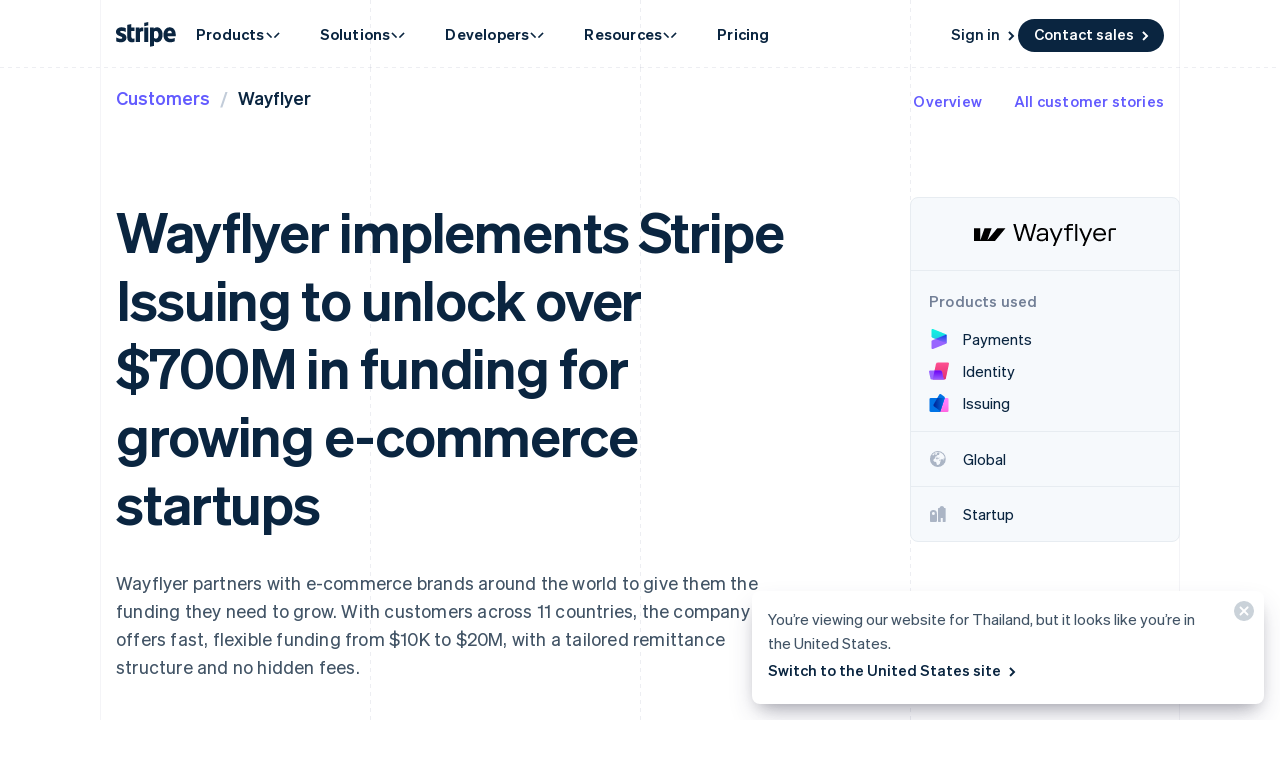

--- FILE ---
content_type: text/javascript; charset=utf-8
request_url: https://b.stripecdn.com/mkt-statics-srv/assets/v1-chunk-WZDFEUPW.js
body_size: -413
content:
var E={PAGE_UP:33,PAGE_DOWN:34,UP:38,DOWN:40,RIGHT:39,LEFT:37,END:35,HOME:36,SPACE:32,RETURN:13,ESCAPE:27,TAB:9,BACK_QUOTE:192};export{E as a};


--- FILE ---
content_type: text/javascript; charset=utf-8
request_url: https://b.stripecdn.com/mkt-statics-srv/assets/v1-CodeFilesIcon-Y5OTF3KZ.js
body_size: 593
content:
import{a as f}from"./v1-chunk-UFC5ZAIF.js";import{a as n}from"./v1-chunk-E6JMO43D.js";import{a as i}from"./v1-chunk-4Q7ZI5NX.js";import"./v1-chunk-J4VQTW5B.js";import{a as p}from"./v1-chunk-YGF75VGH.js";import"./v1-chunk-YDUNUHVR.js";import"./v1-chunk-QAMXPDSP.js";import{c as h}from"./v1-chunk-KRFHEYKE.js";import{j as c}from"./v1-chunk-KWARAS4N.js";var s="cubic-bezier(0.68, -0.55, 0.27, 1.55)",o=class extends f{constructor(){super(...arguments);this.createSwapFilesAnimation=()=>new n({el:this.el,animations:[this.createCaretAnimation(),this.createCornerFoldAnimation(0,1),this.createFileFrontsAnimation(),this.createFileBacksAnimation()]});this.createSwapFilesBackAnimation=()=>new n({el:this.el,animations:[this.createCaretAnimation(),this.createCornerFoldAnimation(1,0),this.createFileFrontsAnimation().reverse(),this.createFileBacksAnimation().reverse()]});this.createFileFrontsAnimation=()=>new i({el:this.fileFronts,keyframes:[{transform:"translate(0, 0)"},{transform:"translate(-5px, -5px)"}],easing:s,duration:750});this.createFileBacksAnimation=()=>new i({el:this.fileBacks,keyframes:[{transform:"translate(0, 0)"},{transform:"translate(5px, 5px)"}],easing:s,duration:750});this.createCaretAnimation=()=>new i({el:this.carets,keyframes:e=>{let t=e*-27;return[{transform:`translate(${t}px, 0)`},{transform:`translate(${t+27}px, 0)`}]},easing:s,duration:750});this.createCornerFoldAnimation=(e=0,a=1)=>new p({el:this.el,executionFunction:t=>{let A=[[[21,36],[20.6699942,35.640408],[22.175,34.175]],[[23.6800058,32.709592],[24.0203993,33],[34.5277778,33]]],u=[[[21,45],[20,41],[30,42]],[[30,40],[29,33],[34.5,33]]].reduce((r,d,F)=>`${r}C${d.map(([m,l],C)=>{let[w,k]=A[F][C];return[m+(w-m)*t,l+(k-l)*t].join(",")}).join(" ")}`,"");this.fileFrontPaths.forEach(r=>{r.setAttribute("d",`M45.9536914,33.5342654 C46.6055433,33.8828796 47.1171204,34.3944567 47.4657346,35.0463086 C47.8143488,35.6981604 48,36.3447329 48,38.1277704 L48,62.8722296 C48,64.6552671 47.8143488,65.3018396 47.4657346,65.9536914 C47.1171204,66.6055433 46.6055433,67.1171204 45.9536914,67.4657346 C45.3018396,67.8143488 44.6552671,68 42.8722296,68 L26.1277704,68 C24.3447329,68 23.6981604,67.8143488 23.0463086,67.4657346 C22.3944567,67.1171204 21.8828796,66.6055433 21.5342654,65.9536914 C21.1856512,65.3018396 21,64.6552671 21,62.8722296 C21,52.9574099 21,48 21,48 ${u} C34.5,33 37.3333333,33 43,33 C44.7830375,33 45.3018396,33.1856512 45.9536914,33.5342654 `)})},start:e,end:a,easing:[.68,-.55,.27,1.55],duration:750})}connect(){return c(this,null,function*(){this.stepOne=new n({name:"CodeFilesIcon:main",el:this.el,animations:[this.createSwapFilesAnimation()]}),this.stepTwo=new n({name:"CodeFilesIcon:main",el:this.el,animations:[this.createSwapFilesBackAnimation()]}),this.animation=this.stepOne,this.el.addEventListener("AnimationStep:done",e=>{e.detail.name==="CodeFilesIcon:main"&&(this.animation=this.animation===this.stepOne?this.stepTwo:this.stepOne)})})}disconnect(){}};h.register("CodeFilesIcon",o);export{o as CodeFilesIcon};


--- FILE ---
content_type: text/javascript; charset=utf-8
request_url: https://b.stripecdn.com/mkt-statics-srv/assets/v1-PricingIcon-HKQN46WA.js
body_size: 273
content:
import{a as u}from"./v1-chunk-UFC5ZAIF.js";import{a as c}from"./v1-chunk-E6JMO43D.js";import{a as t}from"./v1-chunk-4Q7ZI5NX.js";import{a as e}from"./v1-chunk-DSWZA3DI.js";import{a as m}from"./v1-chunk-PCZ6HXRS.js";import"./v1-chunk-J4VQTW5B.js";import{a as s}from"./v1-chunk-W54ZCUX6.js";import"./v1-chunk-VCFIWL6P.js";import"./v1-chunk-QAMXPDSP.js";import{c as o}from"./v1-chunk-KRFHEYKE.js";import{j as n}from"./v1-chunk-KWARAS4N.js";var f="cubic-bezier(0.5, -1.75, 1, 0.5)",w="cubic-bezier(0.4, 0, 1, 1)",d="cubic-bezier(0.4, 0, 0, 1)",b="cubic-bezier(0.4, 0, 0.4, 1)",g=45,i=class extends u{constructor(){super(...arguments);this.swingStartDuration=750;this.swingOutDuration=500;this.swingBackDuration=350;this.swingEndDuration=550;this.overlapDuration=95;this.angle=g;this.createBacksAnimation=()=>new e({el:this.el,steps:[new t({el:this.tagBacks,keyframes:()=>[{transform:`rotate(${this.angle}deg)`},{transform:"rotate(0)"}],easing:f,duration:this.swingStartDuration}),new m({el:this.el,duration:this.swingStartDuration-this.overlapDuration}),new t({el:this.tagBacks,keyframes:()=>[{transform:"rotate(0)"},{transform:`rotate(${this.angle}deg)`}],easing:d,duration:this.swingEndDuration})]});this.createFrontsAnimation=()=>new e({el:this.el,steps:[new t({el:this.tagFronts,keyframes:()=>[{transform:"rotate(0)"},{transform:`rotate(${this.angle*-1.5}deg)`}],easing:b,duration:this.swingOutDuration,delay:this.swingStartDuration-this.overlapDuration,fill:"both"}),new t({el:this.tagFronts,keyframes:()=>[{transform:`rotate(${this.angle*-1.5}deg)`},{transform:"rotate(0)"}],easing:w,duration:this.swingBackDuration})]})}connect(){return n(this,null,function*(){this.animation=new c({el:this.el,animations:[this.createBacksAnimation(),this.createFrontsAnimation()]}),s.isDev&&import("./v1-AnimationPane-LQ243RG6.js").then(L=>n(this,[L],function*({AnimationPane:l}){let a=yield l.observe(this.el,{title:"Pricing Icon"}),r=()=>{this.animation.restart(),this.animation.play()},h=a.addInput(this,"angle",{step:1,min:0,max:360}).on("change",r),p=()=>{this.angle=g,h.refresh(),r()};a.addButton({title:"Reset"}).on("click",p)}))})}disconnect(){}};o.register("PricingIcon",i);export{i as PricingIcon};
